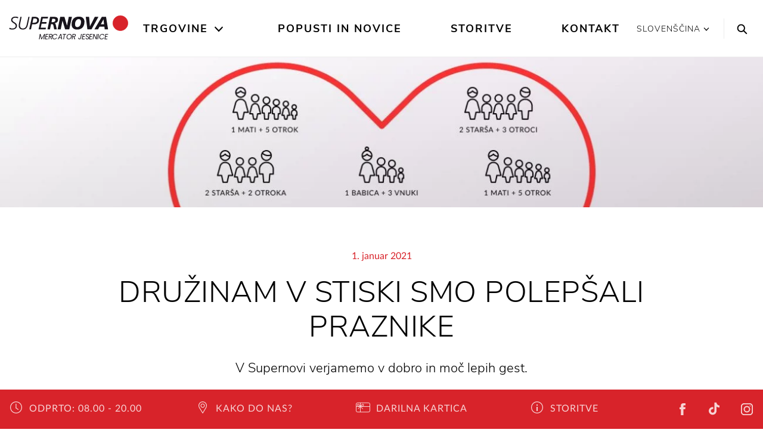

--- FILE ---
content_type: text/html; charset=utf-8
request_url: https://www.supernova-jesenice.si/popusti/druzinam-v-stiski-smo-polepsali-praznike/
body_size: 14419
content:
<!DOCTYPE html>
<html lang="sl">
<head>

<meta charset="utf-8">
<!-- 
	This website is powered by TYPO3 - inspiring people to share!
	TYPO3 is a free open source Content Management Framework initially created by Kasper Skaarhoj and licensed under GNU/GPL.
	TYPO3 is copyright 1998-2026 of Kasper Skaarhoj. Extensions are copyright of their respective owners.
	Information and contribution at https://typo3.org/
-->


<link rel="icon" href="/_assets/2a6b31bd41464b2c68f71b4b3c84faf9/Icons/favicon.png" type="image/png">
<title>Družinam v stiski smo polepšali praznike | Mercator Jesenice</title>
<meta http-equiv="x-ua-compatible" content="IE=edge">
<meta name="generator" content="TYPO3 CMS">
<meta name="viewport" content="width=device-width, initial-scale=1.0">
<meta property="og:url" content="https://www.supernova-jesenice.si/popusti/druzinam-v-stiski-smo-polepsali-praznike/">
<meta property="og:site_name" content="The Site">
<meta property="og:type" content="website">
<meta name="twitter:card" content="summary">


<link rel="stylesheet" href="https://use.fontawesome.com/releases/v5.2.0/css/all.css" media="all">
<link rel="stylesheet" href="/_assets/3781afeff0c9dfb2e539c89f5131fdef/Css/jquery.fancybox.min.css?0" media="all">
<link rel="stylesheet" href="/_assets/3781afeff0c9dfb2e539c89f5131fdef/Css/custom.css?0" media="all">



<script src="https://code.jquery.com/jquery-latest.min.js"></script>


<!-- Global site tag (gtag.js) - Google Analytics -->
<script data-ignore="1" data-cookieconsent="statistics" type="text/plain" async data-src="https://www.googletagmanager.com/gtag/js?id=UA-96212968-17"></script><!-- Global site tag (gtag.js) - Google Analytics -->
<script data-ignore="1" data-cookieconsent="statistics" type="text/plain">
    /* Google Analytics Optout */
    var gaProperty = 'UA-96212968-17';
    var disableStr = 'ga-disable-' + gaProperty;
    if (document.cookie.indexOf(disableStr + '=true') > -1) {
        window[disableStr] = true;
    }

    function gaOptout() {
        document.cookie = disableStr + '=true; expires=Thu, 31 Dec 2099 23:59:59 UTC; path=/';
        window[disableStr] = true;
    }

     /* Google Analytics */
	window.dataLayer = window.dataLayer || [];
	function gtag(){dataLayer.push(arguments);}
	gtag('js', new Date());

	gtag('config', gaProperty, { 'anonymize_ip': true });
    /* End Google Analytics */
</script><script data-ignore="1" data-cookieconsent="statistics" type="text/plain"></script><!-- Build BUILD_NUMBER_PLACEHOLDER -->

        
<link rel="stylesheet" href="/packages/ps_site/Resources/Public/Css/mainStyles/mainStyles.f4cf.css">


    

    <meta name="google-site-verification" content="ZVxpvzsh_RjQKWkW9z4UZHf9snp5ZggHklpu2cQ46Tk" />





<link rel="canonical" href="https://www.supernova-jesenice.si/popusti/druzinam-v-stiski-smo-polepsali-praznike/"/>
</head>
<body id="p-1828" class="no-js">


<div class="sticky-top">
    
    <header class="header">
        

<div class="keyboard-nav">
  <a class="h4 sr-only sr-only-focusable skip-to-content" href="/">
    Home
  </a>
  <a class="h4 sr-only sr-only-focusable skip-to-content searchTrigger" data-toggle="modal" data-target=".scl-search-modal" href="#search">
    Search
  </a>
  <a class="h4 sr-only sr-only-focusable skip-to-content" href="#main-nav-list">
    Main navigation
  </a>
  <a class="h4 sr-only sr-only-focusable skip-to-content" href="#content">
    Skip to content
  </a>
</div>



        <div class="container-large">
            <nav class="navbar navbar-light p-lg-0 navbar-expand-lg justify-content-end">
                <span class="header__logo header__logo--main">
                    <a href="/">
    
        
                
                    
                        <svg xmlns="http://www.w3.org/2000/svg" xmlns:xlink="http://www.w3.org/1999/xlink" width="100%" height="80px" viewBox="0 20 441 61" version="1.1">
                        <g id="Symbols" stroke="none" stroke-width="1" fill="none" fill-rule="evenodd">
                            <g id="Suerpnova_Logo-/-positive">
                                <g id="supernova_1" transform="translate(1.000000, 2.000000)">
                                    <path d="M33.327,6.464 C30.093,5.078 26.53,4.418 22.636,4.418 C14.519,4.418 7.062,8.312 7.062,17.287 C7.062,27.913 24.022,28.704 24.022,38.273 C24.022,45.4 17.422,48.106 11.219,48.106 C7.919,48.106 4.092,47.051 1.386,45.203 L0,49.558 C2.046,50.68 5.61,52.066 11.615,52.066 C19.997,52.066 28.576,47.051 28.576,37.679 C28.576,25.8 11.615,24.942 11.615,16.957 C11.615,10.753 17.555,8.378 22.636,8.378 C25.87,8.378 29.104,9.17 31.941,10.622 L33.327,6.464" id="Fill-1" fill="#18141B"/>
                                    <path d="M74.896,5.21 L70.671,5.21 L64.006,35.238 C62.422,42.431 57.935,48.106 50.082,48.106 C43.548,48.106 39.523,44.08 39.523,37.349 C39.523,34.578 40.38,30.354 40.908,27.648 L45.594,5.21 L41.238,5.21 L37.608,21.774 C36.619,26.064 34.969,33.39 34.969,37.547 C34.969,46.985 41.37,52.066 50.147,52.066 C60.838,52.066 67.042,44.411 68.758,33.72 L74.896,5.21" id="Fill-2" fill="#18141B"/>
                                    <path d="M73.567,51.274 L80.166,51.274 L84.192,32.862 L90.791,32.862 C103.198,32.862 109.864,26.328 109.864,17.221 C109.864,8.048 101.944,5.21 95.081,5.21 L83.598,5.21 L73.567,51.274 Z M89.009,11.018 L92.441,11.018 C97.984,11.018 102.868,11.809 102.868,18.211 C102.868,25.668 95.807,27.054 89.009,27.054 L85.512,27.054 L89.009,11.018 L89.009,11.018 Z" id="Fill-3" fill="#18141B"/>
                                    <polyline id="Fill-4" fill="#18141B" points="107.984 51.274 133.986 51.274 135.24 45.466 115.904 45.466 119.27 30.288 136.56 30.288 137.682 24.48 120.589 24.48 123.559 11.018 141.774 11.018 143.094 5.21 118.082 5.21 107.984 51.274"/>
                                    <path d="M158.241,12.469 L162.069,12.469 C165.831,12.469 169.988,12.469 169.988,17.287 C169.988,23.358 163.982,24.876 159.033,24.876 L155.667,24.876 L158.241,12.469 Z M140.752,51.274 L149.992,51.274 L154.018,32.136 L157.515,32.136 C162.531,32.136 162.267,35.567 163.323,40.451 L165.566,51.274 L175.268,51.274 L170.846,32.73 C170.252,30.222 168.668,28.638 166.16,28.506 L166.16,28.374 C173.684,28.242 179.623,24.019 179.623,16.099 C179.623,5.078 169.79,5.21 161.277,5.21 L150.388,5.21 L140.752,51.274 L140.752,51.274 Z" id="Fill-5" fill="#18141B"/>
                                    <polyline id="Fill-6" fill="#18141B" points="178.009 51.274 189.624 51.274 196.025 19.399 196.158 19.399 205.792 51.274 221.104 51.274 230.871 5.21 219.255 5.21 212.788 37.151 212.656 37.151 203.219 5.21 187.842 5.21 178.009 51.274"/>
                                    <path d="M264.301,24.217 C264.301,31.938 260.34,42.959 250.838,42.959 C244.436,42.959 242.258,38.141 242.258,32.334 C242.258,24.546 246.219,13.525 255.721,13.525 C262.123,13.525 264.301,18.409 264.301,24.217 Z M276.971,23.227 C276.971,13.723 271.494,4.418 256.514,4.418 C238.76,4.418 229.588,15.835 229.588,33.324 C229.588,42.761 235.064,52.066 250.045,52.066 C267.799,52.066 276.971,40.649 276.971,23.227 L276.971,23.227 Z" id="Fill-7" fill="#18141B"/>
                                    <polyline id="Fill-8" fill="#18141B" points="328.352 5.21 315.086 5.21 297.268 40.055 297.135 40.055 294.033 5.21 281.693 5.21 287.699 51.274 302.877 51.274 328.352 5.21"/>
                                    <path d="M349.045,32.73 L337.166,32.73 L346.932,14.713 L347.064,14.713 L349.045,32.73 Z M313.539,51.274 L326.871,51.274 L332.348,41.441 L350.232,41.441 L351.486,51.274 L363.893,51.274 L356.369,5.21 L340.928,5.21 L313.539,51.274 L313.539,51.274 Z" id="Fill-9" fill="#18141B"/>
                                    <path d="M381.461,28.553 C381.461,13.242 393.873,0.83 409.184,0.83 C424.496,0.83 436.908,13.242 436.908,28.553 C436.908,43.865 424.496,56.276 409.184,56.276 C393.873,56.276 381.461,43.865 381.461,28.553" id="Fill-10" fill="#D8232A"/>
                                    <path d="M381.461,28.553 C381.461,13.242 393.873,0.83 409.184,0.83 C424.496,0.83 436.908,13.242 436.908,28.553 C436.908,43.865 424.496,56.276 409.184,56.276 C393.873,56.276 381.461,43.865 381.461,28.553 Z" id="Stroke-11" stroke="#D8232A" stroke-width="1.446"/>
                                </g>
                            </g>
                        </g>
                        <text dx="365px" y="90px" fill="#18141B" font-family="'Poppins'" font-size="27px" style="letter-spacing: -1px; text-align: right; width: 100px; text-transform: uppercase;" text-anchor="end">Mercator Jesenice</text>
                        <title>Mercator Jesenice</title>
                    </svg>
                    Mercator Jesenice
                    
                
            
  
</a>
</span>
                <div
    class="navbar-collapse offcanvas-collapse justify-content-center collapse-no-animation"
    id="navbarResponsive"
>
    <div class="main-menu">
        <div class="main-menu__body">
            <ul class="main-menu__list main-menu__list--main" id="main-nav-list" aria-label="Main navigation">
                
                    
                        <li class="with-subpages">
                            <a class=" align-items-center" href="/trgovine/">
                                Trgovine
                            </a>
                             
                                <button class="main-menu__arrow" aria-label="Open the submenu">
                                    <svg class="ml-auto mr-1 svg-icon">
                                        <use xlink:href="/_assets/2a6b31bd41464b2c68f71b4b3c84faf9/Icons/symbol-defs.svg#icon-arrow-down"></use>
                                    </svg>
                                </button>
                            
                            
                                <div class="main-menu__dropdown ">
                                    <div class="row">
                                        
    

            <a id="c7170"></a>
            
            
            
                



            
            
                

    



            
            

    
        

  

  
      <div class="col-xl-3 d-xl-block">
        <ul id="nav-categories" class="main-menu__list main-menu__list--large main-menu__list--sub">
          <li class="d-xl-none d-inline-block scl-mb-30 scl-mt-10">
            <a href="/trgovine/">
              <b>
                Seznam vseh poslovalnic 
              </b>
            </a>
          </li>
          <li class="d-xl-none">
            Poslovalnice po kategoriji
          </li>
          
            <li class="menu-category" data-category="c-502">
              <a href="/kategorija/modni-dodatki/"><span>Nakit in modni dodatki</span></a>
            </li>
          
            <li class="menu-category" data-category="c-512">
              <a href="/kategorija/lepota/"><span>Lepota</span></a>
            </li>
          
            <li class="menu-category" data-category="c-514">
              <a href="/kategorija/moda/"><span>Moda</span></a>
            </li>
          
            <li class="menu-category" data-category="c-500">
              <a href="/kategorija/obutev/"><span>Obutev</span></a>
            </li>
          
            <li class="menu-category" data-category="c-506">
              <a href="/kategorija/sport/"><span>Šport</span></a>
            </li>
          
            <li class="menu-category" data-category="c-510">
              <a href="/kategorija/dom/"><span>Dom</span></a>
            </li>
          
            <li class="menu-category" data-category="c-543">
              <a href="/kategorija/tehnika/"><span>Tehnika</span></a>
            </li>
          
            <li class="menu-category" data-category="c-504">
              <a href="/kategorija/kavarne-in-restavracije/"><span>Kavarne in hrana</span></a>
            </li>
          
            <li class="menu-category" data-category="c-498">
              <a href="/kategorija/ostalo/"><span>Ostalo</span></a>
            </li>
          
        </ul>
        <a class="d-none d-md-inline-block scl-btn scl-mt-20" href="/trgovine/">
          Vse trgovine
        </a>
      </div>
      <div class="col-xl-6 d-none d-xl-block">
        <ul id="nav-stores" class="main-menu__list main-menu__list--sub row">
          
            <li class="menu-store col-4" data-category="
                
              
                c-500
  ">
  <a href="/trgovina/alpina/">
    <span>Alpina</span>
  </a>
  
  </li>
  
            <li class="menu-store col-4" data-category="
                
              
                c-498
  ">
  <a href="/trgovina/aro/">
    <span>Aro</span>
  </a>
  
  </li>
  
            <li class="menu-store col-4" data-category="
                
              
                c-543
  ">
  <a href="/trgovina/audio-bm/">
    <span>Audio BM</span>
  </a>
  
  </li>
  
            <li class="menu-store col-4" data-category="
                
              
                c-498
  ">
  <a href="/trgovina/dzs/">
    <span>DZS</span>
  </a>
  
  </li>
  
            <li class="menu-store col-4" data-category="
                
              
                c-510,
                c-498
  ">
  <a href="/trgovina/hisa-daril/">
    <span>Hiša daril</span>
  </a>
  
  </li>
  
            <li class="menu-store col-4" data-category="
                
              
                c-506
  ">
  <a href="/trgovina/intersport/">
    <span>Intersport</span>
  </a>
  
  </li>
  
            <li class="menu-store col-4" data-category="
                
              
                c-504
  ">
  <a href="/trgovina/mercator/">
    <span>Mercator</span>
  </a>
  
  </li>
  
            <li class="menu-store col-4" data-category="
                
              
                c-514
  ">
  <a href="/trgovina/modiana/">
    <span>Modiana</span>
  </a>
  
  </li>
  
            <li class="menu-store col-4" data-category="
                
              
                c-502
  ">
  <a href="/trgovina/optika-clarus/">
    <span>Optika Clarus</span>
  </a>
  
  </li>
  
            <li class="menu-store col-4" data-category="
                
              
                c-512
  ">
  <a href="/trgovina/sanolabor/">
    <span>Sanolabor</span>
  </a>
  
  </li>
  
            <li class="menu-store col-4" data-category="
                
              
                c-512
  ">
  <a href="/trgovina/simple/">
    <span>SIMPLE</span>
  </a>
  
  </li>
  
            <li class="menu-store col-4" data-category="
                
              
                c-543
  ">
  <a href="/trgovina/t-2/">
    <span>T-2</span>
  </a>
  
  </li>
  
            <li class="menu-store col-4" data-category="
                
              
                c-510
  ">
  <a href="/trgovina/vitapur/">
    <span>Vitapur</span>
  </a>
  
  </li>
  
            <li class="menu-store col-4" data-category="
                
              
                c-502
  ">
  <a href="/trgovina/zlatarna-celje/">
    <span>Zlatarna Celje</span>
  </a>
  
  </li>
  
            <li class="menu-store col-4" data-category="
                ">
  <a href="/trgovina/zoocity/">
    <span>ZOOCITY</span>
  </a>
  
  </li>
  
  </ul>
  </div>
  





    


            
                



            
            
                



            
            

        


                                        <div class="col-xl-3">
                                            
<a id="c7171"></a><div class="scl-menu-teaser scl-mt-40 scl-mt-xl-10"><div class="scl-h4 scl-menu-teaser__header">
                DELOVNI ČAS
            </div><div class="scl-menu-teaser__text scl-mb-30"><p>ponedeljek - sobota: od 08.00 do 20.00</p></div></div>



                                        </div>
                                    </div>
                                </div>
                            
                        </li>
                    
                        <li class="">
                            <a class="active align-items-center" href="/popusti-in-novice/">
                                Popusti in novice
                            </a>
                             
                            
                        </li>
                    
                        <li class="">
                            <a class=" align-items-center" href="/storitve/">
                                Storitve
                            </a>
                             
                            
                        </li>
                    
                        <li class="">
                            <a class=" align-items-center" href="/kontakt/">
                                Kontakt
                            </a>
                             
                            
                        </li>
                    
                
            </ul>
        </div>
        <div class="main-menu__footer d-xl-none">
            <ul class="text-center list-unstyled">
                
  
    
      
          
            
              <li class="active">
                <a
                  href="/popusti/druzinam-v-stiski-smo-polepsali-praznike/"
                  title="Slovenščina"
                >
                  <span>Slovenščina</span>
                </a>
              </li>
            
          
        
    
      
          
        
    
  


            </ul>
            
    

            <div id="c7169" class="frame frame-default frame-type-menu_pages frame-layout-0">
                
                
                    



                
                
                    

    



                
                
    
        <ul>
            
                <li>
                    <a href="/imprint/" title="Imprint">
                        <span>Imprint</span>
                    </a>
                </li>
            
                <li>
                    <a href="/pravilnik-o-zasebnosti-in-hisni-red/" title="Pravilnik o zasebnosti in hišni red">
                        <span>Pravilnik o zasebnosti in hišni red</span>
                    </a>
                </li>
            
        </ul>
    


                
                    



                
                
                    



                
            </div>

        


        </div>
    </div>
</div>

<div class="header__tools d-flex">
    

  <div class="language-switch language-switch--header d-none d-xl-flex">
    <div class="dropdown">
      <a class="dropdown-toggle language-switch__opener" href="#" role="button" id="dropdownMenuLink"
        data-toggle="dropdown" aria-haspopup="true" aria-expanded="false" aria-label="Change the language">
        
          Slovenščina
        
          
        
        <svg class="svg-icon">
          <use xlink:href="/_assets/2a6b31bd41464b2c68f71b4b3c84faf9/Icons/symbol-defs.svg#icon-arrow-down"></use>
        </svg>
      </a>

      <div class="dropdown-menu language-switch__options" aria-labelledby="dropdownMenuLink">
        
  
    
      
          
            
              <li class="active">
                <a
                  href="/popusti/druzinam-v-stiski-smo-polepsali-praznike/"
                  title="Slovenščina"
                >
                  <span>Slovenščina</span>
                </a>
              </li>
            
          
        
    
      
          
        
    
  


      </div>
    </div>
  </div>
  <ul class="scl-language-switch-mobile d-xl-none">
    
      
    
      
          
            <li class="scl-language-switch-mobile__item">
              <a href="/en/discounts/" title="English">
                <span>english</span>
              </a>
            </li>
          
        
    
  </ul>




    <button class="search" data-toggle="modal" data-target=".scl-search-modal" aria-label="Search">
  <svg class="svg-icon icon-search">
    <use xlink:href="/_assets/2a6b31bd41464b2c68f71b4b3c84faf9/Icons/symbol-defs.svg#icon-search"></use>
  </svg>
</button>

    <button
        class="header__toggler ml-auto d-flex d-xl-none collapsed hamburger hamburger--spin"
        type="button"
        data-target="#navbarResponsive"
        aria-controls="navbarResponsive"
        aria-expanded="false"
        aria-label="Toggle navigation"
    >
        <span class="hamburger-box">
            <span class="hamburger-inner"></span>
        </span>
    </button>
</div>

            </nav>
        </div>
    </header>
    

</div>

<div
    class="modal scl-search-modal fade"
    tabindex="-1"
    role="dialog"
    aria-hidden="true"
>
    <div class="modal-dialog modal-dialog-centered scl-search-dialog scl-search-dialog--centered scl-bg-dark">
        <div class="modal-content">
            <div class="modal-header">
                <button
                    type="button"
                    data-dismiss="modal"
                    aria-label="Close"
                    class="scl-search-dialog__close"
                >
                    <svg class="svg-icon icon-close-thin">
                        <use xlink:href="/_assets/2a6b31bd41464b2c68f71b4b3c84faf9/Icons/symbol-defs.svg#icon-close-thin"></use>
                    </svg>
                </button>
            </div>
            <div class="modal-body">
                <span class="scl-bubbles"></span>
                <div class="scl-search-dialog__content">
                    <form method="get" id="form_kesearch_pi1" name="form_kesearch_pi1" action="/search/">
                        <div class="form-inline scl-form-line scl-form-line--light">
                            <div class="form-group">
                                <label
                                    class="sr-only"
                                    for="search-input"
                                    id="search-label"
                                >Search
                                </label>
                                <input aria-labelledby="search-label" type="search" class="form-control" placeholder="Kaj iščete?" id="ke_search_sword" name="tx_kesearch_pi1[sword]" />
                                <button
                                    type="submit"
                                    class="scl-btn scl-btn--inverse scl-btn--narrow"
                                >
                                    Išči
                                </button>
                            </div>
                        </div>
                        <div class="scl-form-help">
                            n.p. trgovine, restavracija, bari
                        </div>
                    </form>
                </div>
            </div>
        </div>
    </div>
</div>




<!-- Main content -->
<main
    class="main"
    id="content"
    role="main"
>
    
    <div class="content">
    

            <div id="c7330" class="frame frame-default frame-type-news_pi1 frame-layout-0">
                
                
                    



                
                
                    

    



                
                

    
    

<div class="news news-single">
	<div class="article">
		
  
  

  


  
  

  
      <div
        class="scl-cover  "
        data-responsive-background-image>
        
            <picture><source srcset="https://d2f949tswhz04z.cloudfront.net/fileadmin/_processed_/b/1/csm_Group_445_049461f77a.jpg 1020w, /fileadmin/_processed_/b/1/csm_Group_445_ff319b2ebc.jpg 1100w, /fileadmin/_processed_/b/1/csm_Group_445_bf15fceea0.jpg 1200w, /fileadmin/_processed_/b/1/csm_Group_445_ae373134d2.jpg 1300w, /fileadmin/_processed_/b/1/csm_Group_445_651ecb438d.jpg 1400w, /fileadmin/_processed_/b/1/csm_Group_445_3b24121c7a.jpg 1800w, /fileadmin/_processed_/b/1/csm_Group_445_b1c27c0403.jpg 2200w, /fileadmin/_processed_/b/1/csm_Group_445_3c9cdd7f78.jpg 2600w" media="(min-width: 992px)" sizes="(min-width: 1280px) 1280px, 100vw" /><source srcset="https://d2f949tswhz04z.cloudfront.net/fileadmin/_processed_/b/1/csm_Group_445_5a563e66d2.jpg 400w, /fileadmin/_processed_/b/1/csm_Group_445_f0ddc7330a.jpg 500w, /fileadmin/_processed_/b/1/csm_Group_445_a7d60ae620.jpg 600w, /fileadmin/_processed_/b/1/csm_Group_445_c176d78c50.jpg 700w, /fileadmin/_processed_/b/1/csm_Group_445_a2fa1000d9.jpg 800w, /fileadmin/_processed_/b/1/csm_Group_445_368d94943d.jpg 1000w, /fileadmin/_processed_/b/1/csm_Group_445_6e86ae7a4f.jpg 1200w" sizes="(min-width: 1280px) 1280px, 100vw" /><img class="img-fluid" src="https://d2f949tswhz04z.cloudfront.net/fileadmin/shared/campaigns/2020/12-december/Group_445.jpg" width="1280" alt="" /></picture>
          
      </div>

      <div class="container">
        <div class="row">
          <div class="col text-center text-center scl-mb-40 scl-mt-40 scl-mt-lg-70 scl-mb-lg-70">
            <div class="scl-date scl-mb-20 ">

              

              
                
        
                 1. januar 2021
                
            
    

              
            </div>

            <h1 class="scl-h1" itemprop="headline">
              Družinam v stiski smo polepšali praznike
            </h1>

            
              <div class="row">
                <div class="col-lg-8 offset-lg-2">
                  <p class="scl-leadtext scl-mb-0">
                    
                      V Supernovi verjamemo v dobro in moč lepih gest.
                    
                  </p>
                </div>
              </div>
            

            
          </div>
        </div>

        
      </div>


      
        <!-- content elements -->
        
<a id="c7234"></a><div class="scl-mb-50 scl-mb-lg-100 "><div class="container"><div class="row"><div class="col-lg-8 offset-lg-2 scl-bodytext"><p>In ker je bilo leto 2020 za marsikoga še posebej naporno, smo se odločili, da vsaj nekoliko polepšamo praznike tistim družinam, ki si čarobnost v tem času najtežje privoščijo.</p><p>Povezali smo se z&nbsp;<strong>Zavodom 364</strong>, ki ž več let vodi projekt&nbsp;<strong>Božiček za en dan</strong>, in z njihovo pomočjo&nbsp;<strong>razdelili 5.000 € na Darilnih karticah Supernova</strong>. Kartice smo z lepimi željami in veliko srčnosti&nbsp;<strong>podarili 20 družinam v stiski iz vse Slovenije.&nbsp;</strong>Upamo, da smo jim tako vsaj za trenutek pomagali razbremeniti vsakodnevne skrbi in poskrbeli, da se v prazničnih dneh na obraz prikrade pristen in srečen nasmeh.&nbsp;</p><p><strong>Na tem mestu pa le nekaj zgodb družin, ki smo jih osrečili:</strong></p></div></div></div></div>



<a id="c7233"></a><div class="scl-bg-light scl-pb-50 scl-pb-lg-100 scl-pt-50 scl-pt-lg-100 "><div class="container"><div class="row"><div class="col-lg-8 offset-lg-2 scl-bodytext"><h2 class="text-center">Enostarševska družina – mati in 5 otrok (2 osnovnošolca in 3 otroci v starosti do 3 let)</h2><p class="text-center">Mati na porodniškem dopustu se nahaja v težki socialno-materialni situaciji. Kljub pomoči iz različnih področij, mati otrokom težko zagotavlja primerno prehrano, obleko, obutev in vse, kar je potrebno za predšolsko vzgojo ter šolanje otrok.</p></div></div></div></div>



<a id="c7232"></a><div class="scl-mb-50 scl-mb-lg-100 scl-mt-50 scl-mt-lg-100 "><div class="container"><div class="row"><div class="col-lg-8 offset-lg-2 scl-bodytext"><h2 class="text-center">Samohranilska družina – mati s kar 8 otroci (5 šoloobveznih in 3 predšolski)</h2><p class="text-center">Gospa je v letu 2019 doživela smrt partnerja (moža), katerega dohodki skupaj z denarno socialno pomočjo so bili edini vir preživetja družine. Je brezposelna, a ker so otroci še tako majhni, verjetno še nekaj let ne bo mogla v službo, saj jo družina potrebuje doma. Trenutno je družina v precejšnji socialni stiski, saj potrebe in stroški družine presegajo njihove finančne zmožnosti. Veseli bi bili dodatnih finančnih sredstev za prehrano in higienske pripomočke.</p></div></div></div></div>



<a id="c7231"></a><div class="scl-bg-light scl-pb-50 scl-pb-lg-100 scl-pt-50 scl-pt-lg-100 "><div class="container"><div class="row"><div class="col-lg-8 offset-lg-2 scl-bodytext"><h2 class="text-center">Babica – rejnica s 3 vnuki</h2><p class="text-center">Gospa je poleti 2020 v celoti prevzela skrb za 3 vnuke, potem ko so le-ti doživljali fizično in psihično nasilje iz strani enega od staršev. Otroci so potrebovali dolgo časa, da so zbrali pogum in izkušnje povedali strokovnim službam. Živijo pri babici, ki jim nudi toplino, ljubezen in vso potrebno skrb za zdrav razvoj. Postopki na sodišču še niso zaključeni, zato ni prejemkov (rejnine) in družina se je znašla v težki finančni stiski.</p></div></div></div></div>



<a id="c7230"></a><div class="scl-mb-50 scl-mb-lg-100 scl-mt-50 scl-mt-lg-100 "><div class="container"><div class="row"><div class="col-lg-8 offset-lg-2 scl-bodytext"><h2 class="text-center">Izvleček iz pisma Božičku, ki ga je zapisala mati in žena (prejemnica donacije):</h2><p class="text-center">Nikoli v življenju si nisem mislila, da bom kdaj pisala Božičku … Božiček je ljubezen, čarobnost, upanje in veselje. In zato se toliko bolj veselim in želim da bi nas izbral in obdaril … Koliko noči je neprespanih! Koliko solz je preteklo! Koliko konfliktov in prepirov s partnerjem! Dovolj imam vsega. Ne zmorem več! A moram zaradi otrok! Božiček prosim pomagaj mi in mi vsaj malo vnesi upanja v boljši jutri. … Naj božični duh napolni vse domove in v domove prinese mir, srečo in zdravje.</p></div></div></div></div>



<a id="c7229"></a><div class="scl-bg-light scl-pb-50 scl-pb-lg-100 scl-pt-50 scl-pt-lg-100 "><div class="container"><div class="row"><div class="col-lg-8 offset-lg-2 scl-bodytext"><p class="text-center"><em>Zaradi zagotavljanja anonimnosti ne razkrivamo imen in krajev. Zapisi so skrčeni, povzemajo pa realno situacijo, v kateri se nahajajo družine.</em></p><p class="text-center"><strong><a href="https://d3ep1pgsqk39dv.cloudfront.net/fileadmin/shared/campaigns/2020/12-december/Supernova_BZD_dobrodelnost-1920x1080px_2020-11-30_pokoncno.pdf" target="_blank" rel="noopener noreferrer" rel="noreferrer noopener">VEČ O DONACIJI &gt;</a></strong></p></div></div></div></div>



      

      

      

      
      <script type="application/ld+json">
        {
          "@context": "https://schema.org",
          "@type": "NewsArticle",
          "headline": "Družinam v stiski smo polepšali praznike",
          "author": {
            "@type": "Organization",
            "name": ""
          },
          "publisher": {
            "@type": "Organization",
            "name": "",
            "logo": {
              "@type": "ImageObject",
              "url": "https://www.supernova-jesenice.si/fileadmin/shared/supernova_logo_white_red.png"
            }
          },
          "image": [
            
              
                "https://www.supernova-jesenice.si/fileadmin/shared/campaigns/2020/12-december/Group_445.jpg"
              
            
           ],
          "datePublished": "Fri, 01 Jan 2021 10:55:00 +0100",
          "dateModified": "Fri, 01 Jan 2021 10:55:00 +0100"
        }
        </script>
    

	</div>
</div>





                
                    



                
                
                    



                
            </div>

        

</div>
  
</main>



<!-- Action bar -->

<a id="c7163"></a><div class="scl-action-bar fixed-bottom d-flex align-items-end align-items-md-center scl-pb-5 scl-pb-md-0"><div class="container-large"><div class="row no-gutters"><div class="col-lg-10"><div class="row no-gutters justify-content-center align-items-center"><div class="col-lg-3 d-none d-lg-flex"><a href="/delovni-cas/" class="scl-action-bar__item d-inline align-items-center"><span><svg class="svg-icon icon-clock scl-mr-xl-10"><use xlink:href="/_assets/2a6b31bd41464b2c68f71b4b3c84faf9/Icons/symbol-defs.svg#icon-clock"></use></svg><span class="scl-action-bar__text"><span class="d-none d-md-inline">
              Odprto:
            </span>
            08.00&nbsp;-&nbsp;20.00
            
          </span></span></a></div><div class="col-lg-9 d-flex justify-content-between justify-content-lg-around align-items-center "><a href="/delovni-cas/" class="scl-action-bar__item d-inline d-lg-none"><span><svg class="svg-icon icon-clock scl-mr-xl-10"><use xlink:href="/_assets/2a6b31bd41464b2c68f71b4b3c84faf9/Icons/symbol-defs.svg#icon-clock"></use></svg><span class="scl-action-bar__text"><span class="d-none d-md-inline">
              Odprto:
            </span>
            08.00&nbsp;-&nbsp;20.00
            
          </span></span></a><a href="https://www.google.com/maps/dir/?api=1&amp;destination=46.442650027946755, 14.034396825156142" class="scl-action-bar__item d-inline"><span><svg class="svg-icon icon-pin scl-mr-xl-10 scl-mb-lg-0"><use xlink:href="/_assets/2a6b31bd41464b2c68f71b4b3c84faf9/Icons/symbol-defs.svg#icon-pin"></use></svg><span class="scl-action-bar__text"><span class="d-none d-md-inline">Kako do nas?</span><span class="d-inline d-md-none">Kako do nas?</span></span></span></a><a href="/darilne-kartice/" class="scl-action-bar__item d-inline"><span><svg class="svg-icon icon-gift-cards scl-mr-xl-10 scl-mb-lg-0"><use xlink:href="/_assets/2a6b31bd41464b2c68f71b4b3c84faf9/Icons/symbol-defs.svg#icon-gift-cards"></use></svg><span class="scl-action-bar__text"><span class="d-none d-md-inline">Darilna kartica</span><span class="d-inline d-md-none">Darilna kartica</span></span></span></a><a href="/storitve/" class="scl-action-bar__item d-inline"><span><svg class="svg-icon icon-info scl-mr-xl-10 scl-mb-lg-0"><use xlink:href="/_assets/2a6b31bd41464b2c68f71b4b3c84faf9/Icons/symbol-defs.svg#icon-info"></use></svg><span class="scl-action-bar__text"><span class="d-none d-md-inline">Storitve</span><span class="d-inline d-md-none">Storitve</span></span></span></a></div></div></div><div class="col-lg-2 d-none d-lg-flex align-items-center justify-content-end"><div class="scl-action-bar__social"><a href="https://www.facebook.com/SupernovaSlovenija" target="_blank" rel="noopener noreferrer" class="scl-ml-5 scl-ml-xl-30"><svg class="svg-icon icon-social-facebook"><use xlink:href="/_assets/2a6b31bd41464b2c68f71b4b3c84faf9/Icons/symbol-defs.svg#icon-social-facebook"></use><title>Facebook</title></svg><span class="sr-only">Facebook</span></a><a href="https://www.tiktok.com/@supernova.slovenija" target="_blank" rel="noopener noreferrer" class="scl-ml-5 scl-ml-lg-30"><svg class="svg-icon icon-social-tiktok"><use xlink:href="/_assets/2a6b31bd41464b2c68f71b4b3c84faf9/Icons/symbol-defs.svg#icon-social-tiktok"></use><title>Tiktok</title></svg><span class="sr-only">Tiktok</span></a><a href="https://www.instagram.com/supernova_slovenija/" target="_blank" rel="noopener noreferrer" class="scl-ml-5 scl-ml-lg-30"><svg class="svg-icon icon-social-instagram"><use xlink:href="/_assets/2a6b31bd41464b2c68f71b4b3c84faf9/Icons/symbol-defs.svg#icon-social-instagram"></use><title>Instagram</title></svg><span class="sr-only">Instagram</span></a></div></div></div></div></div>




<!-- Footer -->


  <footer class="footer">
    <div class="container-large">
      <div class="row">
        <div class="order-2 order-sm-1 col-md-6 col-lg-7 footer__navs">
          <div class="row">
            <div class="col-sm-6 col-lg-3">
              
    

            <div id="c7164" class="frame frame-default frame-type-menu_pages frame-layout-0">
                
                
                    



                
                
                    

    



                
                
    
        <ul>
            
                <li>
                    <a href="/trgovine/" title="Trgovine">
                        <span>Trgovine</span>
                    </a>
                </li>
            
                <li>
                    <a href="/storitve/" title="Storitve">
                        <span>Storitve</span>
                    </a>
                </li>
            
                <li>
                    <a href="/tloris-centra/" title="Tloris centra">
                        <span>Tloris centra</span>
                    </a>
                </li>
            
                <li>
                    <a href="/kontakt/" title="Kontakt">
                        <span>Kontakt</span>
                    </a>
                </li>
            
                <li>
                    <a href="https://www.supernova.si/najemniki/razpolozljive-lokacije-za-najem" title="Najem lokacije">
                        <span>Najem lokacije</span>
                    </a>
                </li>
            
        </ul>
    


                
                    



                
                
                    



                
            </div>

        


            </div>
            <div class="col-sm-6 col-lg-3">
              
    

            <div id="c7166" class="frame frame-default frame-type-menu_pages frame-layout-0">
                
                
                    



                
                
                    

    



                
                
    
        <ul>
            
                <li>
                    <a href="/popusti-in-novice/" title="Popusti in novice">
                        <span>Popusti in novice</span>
                    </a>
                </li>
            
                <li>
                    <a href="/nakupuj-z-nasmehom/" title="Nakupuj z nasmehom">
                        <span>Nakupuj z nasmehom</span>
                    </a>
                </li>
            
                <li>
                    <a href="/darilne-kartice/" title="Darilna kartica">
                        <span>Darilna kartica</span>
                    </a>
                </li>
            
                <li>
                    <a href="https://www.supernova.si/superclub" title="SuperClub">
                        <span>SuperClub</span>
                    </a>
                </li>
            
                <li>
                    <a href="/superstyle/" title="SuperStyle">
                        <span>SuperStyle</span>
                    </a>
                </li>
            
                <li>
                    <a href="/cosmo/" title="Cosmo">
                        <span>Cosmo</span>
                    </a>
                </li>
            
        </ul>
    


                
                    



                
                
                    



                
            </div>

        


            </div>
            <div class="col-sm-6 col-lg-3">
              
            </div>
            <div class="col-sm-6 col-lg-3">
              
            </div>
          </div>
        </div>
        <div class="order-1 order-sm-2 col-md-6 col-lg-5 col-xl-4 offset-xl-1">
          <div class="d-md-none">
            
  <ul class="list-unstyled footer__follow footer__follow--dark">
    <li class="scl-mr-50 font-italic footer__follow__item d-none d-md-inline-block">
      Sledite nam
    </li>
    
      <li class="footer__follow__item">
        <a href="https://www.facebook.com/SupernovaSlovenija" target="_blank" rel="noopener noreferrer">
          <svg class="svg-icon">
            <use xlink:href="/_assets/2a6b31bd41464b2c68f71b4b3c84faf9/Icons/symbol-defs.svg#icon-social-facebook"></use>
            <title>Facebook</title>
          </svg>
          <span class="sr-only">Facebook</span>
        </a>
      </li>
    
    
    
      <li class="footer__follow__item">
        <a href="https://www.tiktok.com/@supernova.slovenija" target="_blank" rel="noopener noreferrer">
          <svg class="svg-icon">
            <use xlink:href="/_assets/2a6b31bd41464b2c68f71b4b3c84faf9/Icons/symbol-defs.svg#icon-social-tiktok"></use>
            <title>TikTok</title>
          </svg>
          <span class="sr-only">TikTok</span>
        </a>
      </li>
    
    
      <li class="footer__follow__item">
        <a href="https://www.instagram.com/supernova_slovenija/" target="_blank" rel="noopener noreferrer">
          <svg class="svg-icon icon-social-instagram">
            <use xlink:href="/_assets/2a6b31bd41464b2c68f71b4b3c84faf9/Icons/symbol-defs.svg#icon-social-instagram"></use>
            <title>Instagram</title>
          </svg>
          <span class="sr-only">Instagram</span>
        </a>
      </li>
    
    
  </ul>


          </div>
          <div class="footer__content">
            <div class="footer__content__logo">
              <p class="clearfix">
                <a class="logo-footer" href="/">
                  <img
                    class="float-md-right lazyload"
                    data-src="/_assets/2a6b31bd41464b2c68f71b4b3c84faf9/Images/supernova_logo_white_red.svg"
                    alt="Supernova Mercator Jesenice"
                    title="Supernova Mercator Jesenice"
                    width="200"
                  />
                </a>
              </p>
            </div>
            
<div><a id="c7168"></a><div class="text-md-right clearfix"><h4 class="text-right">SUPERNOVA JESENICE</h4><p class="text-right">Spodnji plavž 5<br> 4270 Jesenice<br><a href="https://www.supernova-jesenice.si/" target="_blank" rel="noopener noreferrer">www.supernova-jesenice.si</a></p></div></div>



          </div>
          <div class="d-none d-md-block mb-5">
            
  <ul class="list-unstyled footer__follow footer__follow--dark">
    <li class="scl-mr-50 font-italic footer__follow__item d-none d-md-inline-block">
      Sledite nam
    </li>
    
      <li class="footer__follow__item">
        <a href="https://www.facebook.com/SupernovaSlovenija" target="_blank" rel="noopener noreferrer">
          <svg class="svg-icon">
            <use xlink:href="/_assets/2a6b31bd41464b2c68f71b4b3c84faf9/Icons/symbol-defs.svg#icon-social-facebook"></use>
            <title>Facebook</title>
          </svg>
          <span class="sr-only">Facebook</span>
        </a>
      </li>
    
    
    
      <li class="footer__follow__item">
        <a href="https://www.tiktok.com/@supernova.slovenija" target="_blank" rel="noopener noreferrer">
          <svg class="svg-icon">
            <use xlink:href="/_assets/2a6b31bd41464b2c68f71b4b3c84faf9/Icons/symbol-defs.svg#icon-social-tiktok"></use>
            <title>TikTok</title>
          </svg>
          <span class="sr-only">TikTok</span>
        </a>
      </li>
    
    
      <li class="footer__follow__item">
        <a href="https://www.instagram.com/supernova_slovenija/" target="_blank" rel="noopener noreferrer">
          <svg class="svg-icon icon-social-instagram">
            <use xlink:href="/_assets/2a6b31bd41464b2c68f71b4b3c84faf9/Icons/symbol-defs.svg#icon-social-instagram"></use>
            <title>Instagram</title>
          </svg>
          <span class="sr-only">Instagram</span>
        </a>
      </li>
    
    
  </ul>


          </div>
        </div>
      </div>
      <div class="row">
        <div class="col-12">
          <div class="footer__bottom pt-md-5">
            <div class="row">
              <div class="col-lg-7">
                <div class="footer__links">
                  
                    
                      
                        
                          <a
                            href="/popusti/druzinam-v-stiski-smo-polepsali-praznike/"
                            class="footer__links__item"
                            title="Slovenščina"
                            >
                            <span>Slovenščina</span>
                          </a>
                        
                      
                    
                      
                        
                      
                    
                    <span class="footer__links__separator"></span>
                  
                  
    

            <div id="c7169" class="frame frame-default frame-type-menu_pages frame-layout-0">
                
                
                    



                
                
                    

    



                
                
    
        <ul>
            
                <li>
                    <a href="/imprint/" title="Imprint">
                        <span>Imprint</span>
                    </a>
                </li>
            
                <li>
                    <a href="/pravilnik-o-zasebnosti-in-hisni-red/" title="Pravilnik o zasebnosti in hišni red">
                        <span>Pravilnik o zasebnosti in hišni red</span>
                    </a>
                </li>
            
        </ul>
    


                
                    



                
                
                    



                
            </div>

        


                </div>
              </div>
              <div class="col-lg-5">
                <div class="footer__copy text-lg-right">
                  Copyright &copy; 2026
                  <span class="text-uppercase">
                    Supernova</span>
                </div>
              </div>
            </div>
          </div>
        </div>
      </div>
    </div>
  </footer>
  

  

  
    <script type="application/ld+json">
    {
        "@context": "http://schema.org",
        "@type": "ShoppingCenter",
        
          "name": "Mercator Jesenice | Supernova",
        
        "openingHours": [
          "Mo 08:00-20:00 ",
          "Tu 08:00-20:00 ",
          "We 08:00-20:00 ",
          "Th 08:00-20:00 ",
          "Fr 08:00-20:00 ",
          "Sa 08:00-20:00 ",
          "Su - "
        ],
        
          "telephone": "08 200 8000",
        
        
          "email": "info@supernova.si",
        
        
          "hasMap": "https://maps.google.com/maps?q=46.44264318066299,14.0344164147436",
        
        
        "address":
        {
            "@type": "PostalAddress",
            "streetAddress": "Spodnji Plavž 5",
            "postalCode": "4270",
            "addressLocality": "Jesenice",
            "addressCountry": "si"
        },
        "url": "https://www.supernova-jesenice.si/popusti/druzinam-v-stiski-smo-polepsali-praznike/"
    }
</script>
  

  








<!-- Language popup -->

    
  <div class="modal fade scl-modal" tabindex="-1" role="dialog" aria-hidden="true" id="scl-language-modal">
      <div class="modal-dialog modal-dialog-centered">
          <div class="modal-content">
              <div class="modal-header">
                  <button type="button" data-dismiss="modal" aria-label="Close" class="scl-modal__close">
                      <svg class="svg-icon icon-close-thin">
                          <use xlink:href="/_assets/2a6b31bd41464b2c68f71b4b3c84faf9/Icons/symbol-defs.svg#icon-close-thin"></use>
                      </svg>
                  </button>
              </div>

              
                  
                  
                      
                          
                      
                  
                      
                  
                  

                      
                          
                              <div class="modal-body d-none" data-language="sl" data-language-active="1">
                                  <div class="scl-modal__content scl-lang-popup text-center container-fluid">
                                      <div class="row justify-content-center">
                                          <div class="col-sm-10 col-md-8">
                                              <div class="d-md-none scl-mb-35">
                                                  <a href="/">
    
        
                
                    
                        <svg xmlns="http://www.w3.org/2000/svg" xmlns:xlink="http://www.w3.org/1999/xlink" width="100%" height="80px" viewBox="0 20 441 61" version="1.1">
                        <g id="Symbols" stroke="none" stroke-width="1" fill="none" fill-rule="evenodd">
                            <g id="Suerpnova_Logo-/-positive">
                                <g id="supernova_1" transform="translate(1.000000, 2.000000)">
                                    <path d="M33.327,6.464 C30.093,5.078 26.53,4.418 22.636,4.418 C14.519,4.418 7.062,8.312 7.062,17.287 C7.062,27.913 24.022,28.704 24.022,38.273 C24.022,45.4 17.422,48.106 11.219,48.106 C7.919,48.106 4.092,47.051 1.386,45.203 L0,49.558 C2.046,50.68 5.61,52.066 11.615,52.066 C19.997,52.066 28.576,47.051 28.576,37.679 C28.576,25.8 11.615,24.942 11.615,16.957 C11.615,10.753 17.555,8.378 22.636,8.378 C25.87,8.378 29.104,9.17 31.941,10.622 L33.327,6.464" id="Fill-1" fill="#18141B"/>
                                    <path d="M74.896,5.21 L70.671,5.21 L64.006,35.238 C62.422,42.431 57.935,48.106 50.082,48.106 C43.548,48.106 39.523,44.08 39.523,37.349 C39.523,34.578 40.38,30.354 40.908,27.648 L45.594,5.21 L41.238,5.21 L37.608,21.774 C36.619,26.064 34.969,33.39 34.969,37.547 C34.969,46.985 41.37,52.066 50.147,52.066 C60.838,52.066 67.042,44.411 68.758,33.72 L74.896,5.21" id="Fill-2" fill="#18141B"/>
                                    <path d="M73.567,51.274 L80.166,51.274 L84.192,32.862 L90.791,32.862 C103.198,32.862 109.864,26.328 109.864,17.221 C109.864,8.048 101.944,5.21 95.081,5.21 L83.598,5.21 L73.567,51.274 Z M89.009,11.018 L92.441,11.018 C97.984,11.018 102.868,11.809 102.868,18.211 C102.868,25.668 95.807,27.054 89.009,27.054 L85.512,27.054 L89.009,11.018 L89.009,11.018 Z" id="Fill-3" fill="#18141B"/>
                                    <polyline id="Fill-4" fill="#18141B" points="107.984 51.274 133.986 51.274 135.24 45.466 115.904 45.466 119.27 30.288 136.56 30.288 137.682 24.48 120.589 24.48 123.559 11.018 141.774 11.018 143.094 5.21 118.082 5.21 107.984 51.274"/>
                                    <path d="M158.241,12.469 L162.069,12.469 C165.831,12.469 169.988,12.469 169.988,17.287 C169.988,23.358 163.982,24.876 159.033,24.876 L155.667,24.876 L158.241,12.469 Z M140.752,51.274 L149.992,51.274 L154.018,32.136 L157.515,32.136 C162.531,32.136 162.267,35.567 163.323,40.451 L165.566,51.274 L175.268,51.274 L170.846,32.73 C170.252,30.222 168.668,28.638 166.16,28.506 L166.16,28.374 C173.684,28.242 179.623,24.019 179.623,16.099 C179.623,5.078 169.79,5.21 161.277,5.21 L150.388,5.21 L140.752,51.274 L140.752,51.274 Z" id="Fill-5" fill="#18141B"/>
                                    <polyline id="Fill-6" fill="#18141B" points="178.009 51.274 189.624 51.274 196.025 19.399 196.158 19.399 205.792 51.274 221.104 51.274 230.871 5.21 219.255 5.21 212.788 37.151 212.656 37.151 203.219 5.21 187.842 5.21 178.009 51.274"/>
                                    <path d="M264.301,24.217 C264.301,31.938 260.34,42.959 250.838,42.959 C244.436,42.959 242.258,38.141 242.258,32.334 C242.258,24.546 246.219,13.525 255.721,13.525 C262.123,13.525 264.301,18.409 264.301,24.217 Z M276.971,23.227 C276.971,13.723 271.494,4.418 256.514,4.418 C238.76,4.418 229.588,15.835 229.588,33.324 C229.588,42.761 235.064,52.066 250.045,52.066 C267.799,52.066 276.971,40.649 276.971,23.227 L276.971,23.227 Z" id="Fill-7" fill="#18141B"/>
                                    <polyline id="Fill-8" fill="#18141B" points="328.352 5.21 315.086 5.21 297.268 40.055 297.135 40.055 294.033 5.21 281.693 5.21 287.699 51.274 302.877 51.274 328.352 5.21"/>
                                    <path d="M349.045,32.73 L337.166,32.73 L346.932,14.713 L347.064,14.713 L349.045,32.73 Z M313.539,51.274 L326.871,51.274 L332.348,41.441 L350.232,41.441 L351.486,51.274 L363.893,51.274 L356.369,5.21 L340.928,5.21 L313.539,51.274 L313.539,51.274 Z" id="Fill-9" fill="#18141B"/>
                                    <path d="M381.461,28.553 C381.461,13.242 393.873,0.83 409.184,0.83 C424.496,0.83 436.908,13.242 436.908,28.553 C436.908,43.865 424.496,56.276 409.184,56.276 C393.873,56.276 381.461,43.865 381.461,28.553" id="Fill-10" fill="#D8232A"/>
                                    <path d="M381.461,28.553 C381.461,13.242 393.873,0.83 409.184,0.83 C424.496,0.83 436.908,13.242 436.908,28.553 C436.908,43.865 424.496,56.276 409.184,56.276 C393.873,56.276 381.461,43.865 381.461,28.553 Z" id="Stroke-11" stroke="#D8232A" stroke-width="1.446"/>
                                </g>
                            </g>
                        </g>
                        <text dx="365px" y="90px" fill="#18141B" font-family="'Poppins'" font-size="27px" style="letter-spacing: -1px; text-align: right; width: 100px; text-transform: uppercase;" text-anchor="end">Mercator Jesenice</text>
                        <title>Mercator Jesenice</title>
                    </svg>
                    Mercator Jesenice
                    
                
            
  
</a>

                                              </div>
                                              <div class="scl-lang-popup__question">Govorite slovensko?</div>
                                              <div class="scl-lang-popup__message">Ugotovili smo, da so jezikovne nastavitve vašega brskalnika v slovenščini.</div>
                                              <div class="scl-lang-popup__separator"></div>
                                              <div class="scl-lang-popup__text">Kako želite nadaljevati?</div>
                                          </div>
                                      </div>
                                      <div class="row justify-content-center">
                                          <div class="col-sm-10 col-md-5">
                                              <a href="/popusti/druzinam-v-stiski-smo-polepsali-praznike/" class="scl-btn scl-btn--block scl-mb-35">V slovensko različico</a>
                                              <button data-dismiss="modal" class="scl-btn scl-btn--block scl-mb-md-75">Naprej v Slovenščini</button>
                                          </div>
                                      </div>
                                  </div>
                              </div>
                          
                      
                  

                      
                          
                      
                  
              
          </div>
      </div>
  </div>




<!-- Sentry URI -->

        <script>window.sentryDsn = 'https://83b6cad2c9a24c018949b80b2ab1361a@sentry.io/1517141';</script>
    

<script src="https://cdn.jsdelivr.net/npm/bootstrap.native@2.0.15/dist/polyfill.min.js"> </script>
<!--[if lt IE 9]>
  <script src="https://oss.maxcdn.com/html5shiv/3.7.2/html5shiv.min.js"></script>
<![endif]-->

<!-- Footer scripts and styles -->
<script src="/packages/ps_site/Resources/Public/JS/mainJS.f4cf.js" async></script>

<script src="/_assets/2a6b31bd41464b2c68f71b4b3c84faf9/JS/dp_cookieconsent/dp_cookieconsent.js?0"></script>
<script src="/_assets/3781afeff0c9dfb2e539c89f5131fdef/Js/jquery.fancybox.min.js?0"></script>

<!--
  ~ Copyright (c) 2021.
  ~
  ~ @category   TYPO3
  ~
  ~ @copyright  2021 Dirk Persky (https://github.com/DirkPersky)
  ~ @author     Dirk Persky <info@dp-wired.de>
  ~ @license    MIT
  -->



<!-- Begin Cookie Consent plugin by Dirk Persky - https://github.com/DirkPersky/typo3-dp_cookieconsent -->
<script type="text/plain" data-ignore="1" data-dp-cookieDesc="layout">
    <!--
  ~ Copyright (c) 2021.
  ~
  ~ @category   TYPO3
  ~
  ~ @copyright  2021 Dirk Persky (https://github.com/DirkPersky)
  ~ @author     Dirk Persky <info@dp-wired.de>
  ~ @license    MIT
  -->

Za prilagajanje in izboljšanje vaše izkušnje uporabljamo piškotke in druge tehnologije sledenja. Z nadaljnjo uporabo naše spletne strani se s tem strinjate.


    <a aria-label="Več informacij about cookies"
       role="button"
       class="cc-link"
       href="/pravilnik-o-zasebnosti-in-hisni-red/"
       rel="noopener noreferrer nofollow"
       target="_blank" rel="noopener noreferrer"
    >

        Več informacij
    </a>


</script>
<script type="text/plain" data-ignore="1" data-dp-cookieSelect="layout">
    <!--
  ~ Copyright (c) 2021.
  ~
  ~ @category   TYPO3
  ~
  ~ @copyright  2021 Dirk Persky (https://github.com/DirkPersky)
  ~ @author     Dirk Persky <info@dp-wired.de>
  ~ @license    MIT
  -->

<div class="dp--cookie-check">
    <label for="dp--cookie-required">
        <input class="dp--check-box" id="dp--cookie-required" type="checkbox" name="" value="" checked disabled>
        funkcionalni
    </label>
    <label for="dp--cookie-statistics">
        <input class="dp--check-box" id="dp--cookie-statistics" type="checkbox" name="" value="">
        statistika
    </label>
    <label for="dp--cookie-marketing">
        <input class="dp--check-box" id="dp--cookie-marketing"  type="checkbox" name="" value="">
        marketing
    </label>
</div>

</script>
<script type="text/plain" data-ignore="1" data-dp-cookieRevoke="layout">
    <div class="dp--revoke {{classes}}">
    <i class="dp--icon-fingerprint"></i>
    <span class="dp--hover">Cookie Policy</span>
</div>
</script>
<script type="text/plain" data-ignore="1" data-dp-cookieIframe="layout">
    <div class="dp--overlay-inner" data-nosnippet>
    <div class="dp--overlay-header">{{notice}}</div>
    <div class="dp--overlay-description">{{desc}}</div>
    <div class="dp--overlay-button">
        <button class="db--overlay-submit" onclick="window.DPCookieConsent.forceAccept(this)"
                data-cookieconsent="{{type}}">
        {{btn}}
        </button>
    </div>
</div>

</script>
<script data-ignore="1">
    window.cookieconsent_options = {
        overlay: {
            notice: true,
            box: {
                background: '',
                text: ''
            },
            btn: {
                background: '',
                text: ''
            }
        },
        content: {
            message:'Za prilagajanje in izboljšanje vaše izkušnje uporabljamo piškotke in druge tehnologije sledenja. Z nadaljnjo uporabo naše spletne strani se s tem strinjate.',
            dismiss:'Dovoli piškotke',
            allow:'Shrani',
            deny: 'Zavrni',
            link:'Več informacij',
            href:'/pravilnik-o-zasebnosti-in-hisni-red/',
            target:'_blank',
            'allow-all': 'Dovoli vse',
            config: 'customize',
            'config-header':  'Customize Consent Preferences',


            cookie: 'Piškotki',
            duration: 'Duration',
            vendor: 'Vendor',

            media: {
                notice: 'Obvestilo o piškotkih',
                desc: 'Loading this resource will connect to external servers which use cookies and other tracking technologies to personalize and improve experience. Further information can be found in our privacy policy.',
                btn: 'Allow cookies and load this resource',
            }
        },
        theme: 'edgeless',
        position: 'bottom-right',
        type: 'opt-in',
        revokable: false,
        reloadOnRevoke: false,
        checkboxes: {"statistics":"false","marketing":"false"},
        cookies: [{"field":"required","name":"Required","cookies":[{"cookie_name":"_ga","cookie_description_short":"","cookie_description":"","cookie_duration":"2","cookie_duration_time":"Year(s)","cookie_vendor":"Supernova","cookie_vendor_link":"https:\/\/www.supernova-mercator-novagorica.si\/pravilnik-o-zasebnosti-in-hisni-red\/"}]}],
        palette: {
            popup: {
                background: '',
                text: ''
            },
            button: {
                background: '',
                text: '',
            }
        }
    };
</script>
<!-- End Cookie Consent plugin -->
</body>
</html>